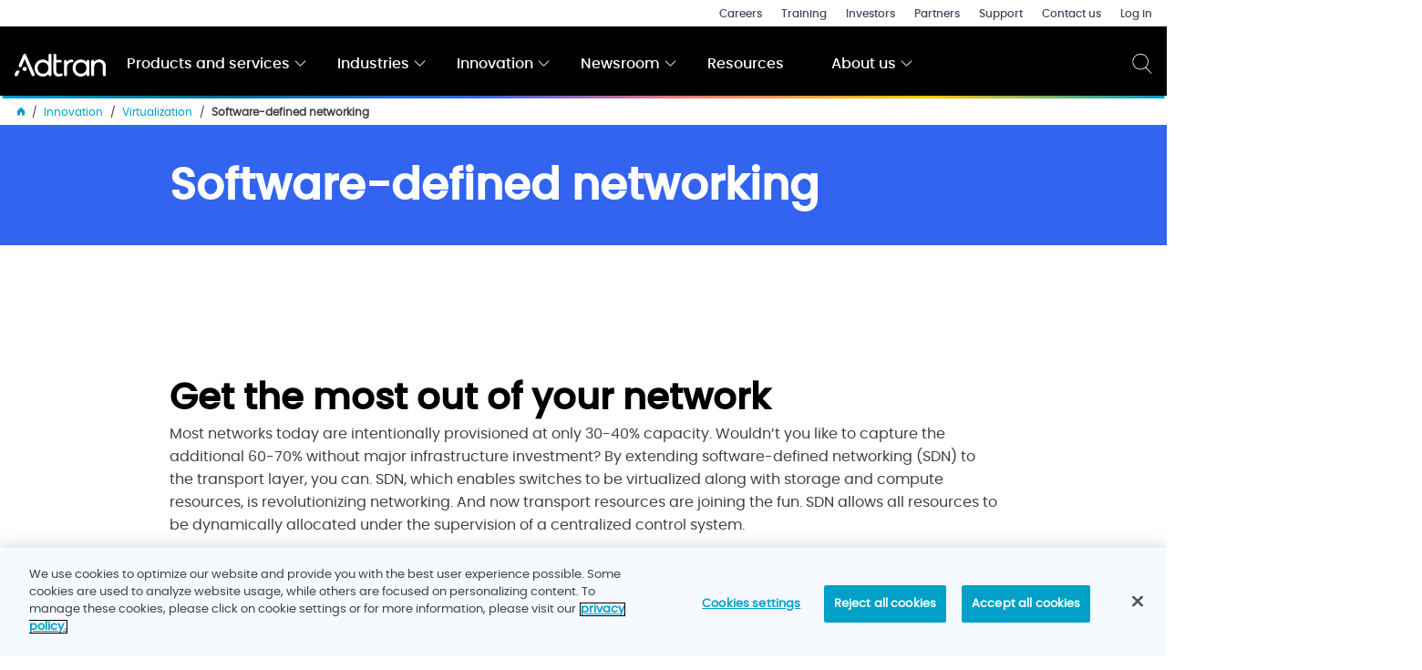

--- FILE ---
content_type: text/html; charset=utf-8
request_url: https://www.adtran.com/de-de/innovation/virtualization/software-defined-networking
body_size: 9516
content:



<!DOCTYPE html>
<!--[if IE 9]><html lang="de" class="ie9 no-js"><![endif]-->
<!--[if !IE]><!-->
<html lang="de" class="no-js">
<!--<![endif]-->

<head>
    <!-- Google Tag Manager -->
    <script>
        (function (arr) {
            arr.forEach(function (item) {
                if (item.hasOwnProperty('prepend')) {
                    return;
                }
                Object.defineProperty(item, 'prepend', {
                    configurable: true,
                    enumerable: true,
                    writable: true,
                    value: function prepend() {
                        var argArr = Array.prototype.slice.call(arguments),
                            docFrag = document.createDocumentFragment();

                        argArr.forEach(function (argItem) {
                            var isNode = argItem instanceof Node;
                            docFrag.appendChild(isNode ? argItem : document.createTextNode(String(argItem)));
                        });

                        this.insertBefore(docFrag, this.firstChild);
                    }
                });
            });
        })([Element.prototype, Document.prototype, DocumentFragment.prototype]);

        (function (w, d, s, l, i) {
            w[l] = w[l] || []; w[l].push({
                'gtm.start':
                    new Date().getTime(), event: 'gtm.js'
            }); var f = d.getElementsByTagName(s)[0],
                j = d.createElement(s), dl = l != 'dataLayer' ? '&l=' + l : ''; j.async = true; j.src =
                    'https://www.googletagmanager.com/gtm.js?id=' + i + dl; f.parentNode.insertBefore(j, f);
        })(window, document, 'script', 'dataLayer', 'GTM-PM2VQQ');</script>
    <!-- End Google Tag Manager -->

        <title>Software-defined networking</title>
    <meta charset="utf-8" />
    <meta http-equiv="X-UA-Compatible" content="IE=edge">
    <meta content="width=device-width, initial-scale=1.0" name="viewport" />
    <meta name="keywords" content="Adtran, ADVA, ADVA Optical Networking, Software-Defined Networking, SDN&lt; Network Virtualization, Centralized Control, Cloud, Transport SDN, Dynamic Resource Allocation, Mosaic, Network Management, Scalable, Optical Transport, Multi-Layer, Data Flow, Centralized Orchestration, Automation, End-to-End Optimization" />
    <meta name="description" content="Maximize network efficiency with SDN, offering dynamic resource allocation and centralized control for an elastic, cloud-native infrastructure." />
        <meta property="og:title" content="Software-defined networking" />
    <meta property="og:url" content="https://www.adtran.com/de-de/innovation/virtualization/software-defined-networking" />
        <meta property="og:description" content="Maximize network efficiency with SDN, offering dynamic resource allocation and centralized control for an elastic, cloud-native infrastructure." />
    <meta property="og:site_name" content="adtran" />
        <link rel="canonical" href="https://www.adtran.com/de-de/innovation/virtualization/software-defined-networking" />
        <link rel="alternate" href="https://www.adtran.com/en/innovation/virtualization/software-defined-networking" hreflang="en" />
        <link rel="alternate" href="https://www.adtran.com/de-de/innovation/virtualization/software-defined-networking" hreflang="de-DE" />


    <link rel="preload" href="/Fonts/sourcesanspro/SourceSansPro-Regular.otf.woff" as="font" type="font/woff" crossorigin />
    <link rel="preload" href="/Fonts/sourcesanspro/SourceSansPro-Bold.otf.woff" as="font" type="font/woff" crossorigin />
    <link rel="preload" href="/Fonts/sourcesanspro/SourceSansPro-Semibold.otf.woff" as="font" type="font/woff" crossorigin />

            <link rel="Shortcut Icon" href="/images/icons/adtran/favicon.ico" type="image/x-icon" />
            <link rel="apple-touch-icon" href="/images/icons/adtran/apple-touch-icon-57x57.png">
            <link rel="apple-touch-icon" sizes="72x72" href="/images/icons/adtran/apple-touch-icon-72x72.png">
            <link rel="apple-touch-icon" sizes="114x114" href="/images/icons/adtran/apple-touch-icon-114x114.png">


    
    <link href="/Styles/bundledstyles.css?v=1tyC46Vi8zf1F7m3qPuvMvTX4CiKL0qNLzKjIqkOMvs1" rel="stylesheet"/>


    <script src="/Scripts/libs/jquery-3.5.0.min.js"></script>
   
    <script>
        (function ($) {
            $('html').removeClass('no-js').addClass('js');
        }(jQuery));
    </script>
</head>
<body class=theme--adtran>
    <!-- Google Tag Manager (noscript) -->
    <noscript>
        <iframe src="https://www.googletagmanager.com/ns.html?id=GTM-PM2VQQ"
                height="0" width="0" style="display:none;visibility:hidden"></iframe>
    </noscript>
    <!-- End Google Tag Manager (noscript) -->

    
    
    <a class="show-on-focus" href="#main">Skip to main content</a>
    
<header id="site-header">
    <div class="wrapper-2000 cf">
        

    <nav id="secondary-nav">
        <ul class="secondary-nav">
            
                <li>
                    <a href="/de-de/about-us/careers">Careers</a>
                </li>
                <li>
                    <a href="/de-de/products-and-services/services/training">Training</a>
                </li>
                <li>
                    <a target="_blank" rel="noopener noreferrer" href="https://investors.adtran.com/overview/default.aspx">Investors</a>
                </li>
                <li>
                    <a href="/de-de/about-us/partners">Partners</a>
                </li>
                <li>
                    <a href="/de-de/about-us/support">Support</a>
                </li>
                <li>
                    <a href="/de-de/about-us/contact-us">Contact us</a>
                </li>
                <li>
                    <a href="/de-de/log-in">Log in</a>
                </li>
        </ul>
    </nav>


            <div id="logo">

        <a href="/de-de/">
         <img src="https://www.adtran.com/-/media/adtran/adtran-logo.svg?iar=0&amp;rev=-1&amp;hash=F60ADD005577368C77356357B9DBC90D" alt="" />
        </a>
    </div>


        

    <nav id="primary-nav" class="center-text" aria-labelledby="navigation-label-access">
        <button class="mobile-btn">
            <span></span>
            <span></span>
            <span></span>
            <span></span>
        </button>
        <div class="nav-container">
            
            <h2 id="navigation-label-access" class="clipped">Main Menu</h2>
            <ul class="first-level hide-right" data-level="1">
                    <li>
                        <div class="first-level-link">
                            <a aria-haspopup="true" aria-expanded="false" href="/de-de/products-and-services">Products and services
                                <span class="icon">
                                    <svg xmlns="http://www.w3.org/2000/svg" viewBox="0 0 129 129"><path d="M121.3 34.6c-1.6-1.6-4.2-1.6-5.8 0l-51 51.1-51.1-51.1c-1.6-1.6-4.2-1.6-5.8 0-1.6 1.6-1.6 4.2 0 5.8l53.9 53.9c.8.8 1.8 1.2 2.9 1.2 1 0 2.1-.4 2.9-1.2l53.9-53.9c1.7-1.6 1.7-4.2.1-5.8z" /></svg>
                                </span>
                            </a>

                            <button class="open-nav show-on-focus">
                                <span class="on-open">Expand</span>
                                <span class="on-close" aria-hidden="true">Close</span>
                                Products
                            </button>
                        </div>
                        

                            <div class="mega-nav">
                                <div class="wrapper-950 cf">
                                    <ul class="second-level" data-level="2">
                                        <li class="parent-item">
                                            <a href="/de-de/products-and-services">Products and services</a>
                                        </li>
                                            <li>
                                                <a aria-haspopup="true" aria-expanded="false" href="/de-de/products-and-services/open-optical-networking">Open optical networking
                                                    <span class="icon">
                                                        <svg xmlns="http://www.w3.org/2000/svg" viewBox="0 0 477.175 477.175"><path d="M360.73 229.075l-225.1-225.1c-5.3-5.3-13.8-5.3-19.1 0s-5.3 13.8 0 19.1l215.5 215.5-215.5 215.5c-5.3 5.3-5.3 13.8 0 19.1 2.6 2.6 6.1 4 9.5 4 3.4 0 6.9-1.3 9.5-4l225.1-225.1c5.3-5.2 5.3-13.8.1-19z" /></svg>
                                                    </span>
                                                </a>

                                                    <ul class="third-level" data-level="3">
                                                        <li class="previous-item">
                                                            <a href="/de-de/products-and-services">Products and services
                                                            <span class="icon">
                                                                <svg xmlns="http://www.w3.org/2000/svg" viewBox="0 0 477.175 477.175"><path d="M145.188 238.575l215.5-215.5c5.3-5.3 5.3-13.8 0-19.1s-13.8-5.3-19.1 0l-225.1 225.1c-5.3 5.3-5.3 13.8 0 19.1l225.1 225c2.6 2.6 6.1 4 9.5 4s6.9-1.3 9.5-4c5.3-5.3 5.3-13.8 0-19.1l-215.4-215.5z" /></svg>
                                                            </span>
                                                            </a>
                                                        </li>
                                                        <li class="parent-item">
                                                            <a href="/de-de/products-and-services/open-optical-networking">Open optical networking</a>
                                                        </li>
                                                            <li>
                                                                <a href="/de-de/products-and-services/open-line-systems">Open line systems</a>
                                                            </li>
                                                            <li>
                                                                <a href="/de-de/products-and-services/optical-terminals">Optical terminals</a>
                                                            </li>
                                                            <li>
                                                                <a href="/de-de/products-and-services/pluggable-optics">Pluggable optics</a>
                                                            </li>
                                                            <li>
                                                                <a href="/de-de/products-and-services/management-and-control">Management and control</a>
                                                            </li>
                                                            <li>
                                                                <a href="/de-de/products-and-services/alm-fiber-monitoring">ALM fiber monitoring</a>
                                                            </li>
                                                    </ul>
                                            </li>
                                            <li>
                                                <a aria-haspopup="true" aria-expanded="false" href="/de-de/products-and-services/access-and-aggregation">Access and aggregation
                                                    <span class="icon">
                                                        <svg xmlns="http://www.w3.org/2000/svg" viewBox="0 0 477.175 477.175"><path d="M360.73 229.075l-225.1-225.1c-5.3-5.3-13.8-5.3-19.1 0s-5.3 13.8 0 19.1l215.5 215.5-215.5 215.5c-5.3 5.3-5.3 13.8 0 19.1 2.6 2.6 6.1 4 9.5 4 3.4 0 6.9-1.3 9.5-4l225.1-225.1c5.3-5.2 5.3-13.8.1-19z" /></svg>
                                                    </span>
                                                </a>

                                                    <ul class="third-level" data-level="3">
                                                        <li class="previous-item">
                                                            <a href="/de-de/products-and-services">Products and services
                                                            <span class="icon">
                                                                <svg xmlns="http://www.w3.org/2000/svg" viewBox="0 0 477.175 477.175"><path d="M145.188 238.575l215.5-215.5c5.3-5.3 5.3-13.8 0-19.1s-13.8-5.3-19.1 0l-225.1 225.1c-5.3 5.3-5.3 13.8 0 19.1l225.1 225c2.6 2.6 6.1 4 9.5 4s6.9-1.3 9.5-4c5.3-5.3 5.3-13.8 0-19.1l-215.4-215.5z" /></svg>
                                                            </span>
                                                            </a>
                                                        </li>
                                                        <li class="parent-item">
                                                            <a href="/de-de/products-and-services/access-and-aggregation">Access and aggregation</a>
                                                        </li>
                                                            <li>
                                                                <a href="/de-de/products-and-services/aggregation-switches-and-routers">Aggregation switches and routers</a>
                                                            </li>
                                                            <li>
                                                                <a href="/de-de/products-and-services/optical-line-terminals">Optical line terminals</a>
                                                            </li>
                                                            <li>
                                                                <a href="/de-de/products-and-services/fiber-extension">Fiber extension</a>
                                                            </li>
                                                            <li>
                                                                <a href="/de-de/products-and-services/network-management-and-automation">Network management and automation</a>
                                                            </li>
                                                            <li>
                                                                <a href="/de-de/products-and-services/cabinets-and-enclosures">Cabinets and enclosures</a>
                                                            </li>
                                                            <li>
                                                                <a href="/de-de/products-and-services/alm-pon-monitoring">ALM PON monitoring</a>
                                                            </li>
                                                    </ul>
                                            </li>
                                            <li>
                                                <a aria-haspopup="true" aria-expanded="false" href="/de-de/products-and-services/subscriber-solutions">Subscriber solutions
                                                    <span class="icon">
                                                        <svg xmlns="http://www.w3.org/2000/svg" viewBox="0 0 477.175 477.175"><path d="M360.73 229.075l-225.1-225.1c-5.3-5.3-13.8-5.3-19.1 0s-5.3 13.8 0 19.1l215.5 215.5-215.5 215.5c-5.3 5.3-5.3 13.8 0 19.1 2.6 2.6 6.1 4 9.5 4 3.4 0 6.9-1.3 9.5-4l225.1-225.1c5.3-5.2 5.3-13.8.1-19z" /></svg>
                                                    </span>
                                                </a>

                                                    <ul class="third-level" data-level="3">
                                                        <li class="previous-item">
                                                            <a href="/de-de/products-and-services">Products and services
                                                            <span class="icon">
                                                                <svg xmlns="http://www.w3.org/2000/svg" viewBox="0 0 477.175 477.175"><path d="M145.188 238.575l215.5-215.5c5.3-5.3 5.3-13.8 0-19.1s-13.8-5.3-19.1 0l-225.1 225.1c-5.3 5.3-5.3 13.8 0 19.1l225.1 225c2.6 2.6 6.1 4 9.5 4s6.9-1.3 9.5-4c5.3-5.3 5.3-13.8 0-19.1l-215.4-215.5z" /></svg>
                                                            </span>
                                                            </a>
                                                        </li>
                                                        <li class="parent-item">
                                                            <a href="/de-de/products-and-services/subscriber-solutions">Subscriber solutions</a>
                                                        </li>
                                                            <li>
                                                                <a href="/de-de/products-and-services/residential">Residential</a>
                                                            </li>
                                                            <li>
                                                                <a href="/de-de/products-and-services/business"> Business</a>
                                                            </li>
                                                            <li>
                                                                <a href="/de-de/products-and-services/wholesale">  Wholesale</a>
                                                            </li>
                                                    </ul>
                                            </li>
                                            <li>
                                                <a aria-haspopup="true" aria-expanded="false" href="/de-de/products-and-services/automation-and-insights">Automation and insights
                                                    <span class="icon">
                                                        <svg xmlns="http://www.w3.org/2000/svg" viewBox="0 0 477.175 477.175"><path d="M360.73 229.075l-225.1-225.1c-5.3-5.3-13.8-5.3-19.1 0s-5.3 13.8 0 19.1l215.5 215.5-215.5 215.5c-5.3 5.3-5.3 13.8 0 19.1 2.6 2.6 6.1 4 9.5 4 3.4 0 6.9-1.3 9.5-4l225.1-225.1c5.3-5.2 5.3-13.8.1-19z" /></svg>
                                                    </span>
                                                </a>

                                                    <ul class="third-level" data-level="3">
                                                        <li class="previous-item">
                                                            <a href="/de-de/products-and-services">Products and services
                                                            <span class="icon">
                                                                <svg xmlns="http://www.w3.org/2000/svg" viewBox="0 0 477.175 477.175"><path d="M145.188 238.575l215.5-215.5c5.3-5.3 5.3-13.8 0-19.1s-13.8-5.3-19.1 0l-225.1 225.1c-5.3 5.3-5.3 13.8 0 19.1l225.1 225c2.6 2.6 6.1 4 9.5 4s6.9-1.3 9.5-4c5.3-5.3 5.3-13.8 0-19.1l-215.4-215.5z" /></svg>
                                                            </span>
                                                            </a>
                                                        </li>
                                                        <li class="parent-item">
                                                            <a href="/de-de/products-and-services/automation-and-insights">Automation and insights</a>
                                                        </li>
                                                            <li>
                                                                <a href="/de-de/products-and-services/management-and-orchestration">Management and orchestration</a>
                                                            </li>
                                                            <li>
                                                                <a href="/de-de/products-and-services/network-and-subscriber-insights">Network and subscriber insights</a>
                                                            </li>
                                                    </ul>
                                            </li>
                                            <li>
                                                <a aria-haspopup="true" aria-expanded="false" href="/de-de/products-and-services/network-infrastructure-assurance">Network infrastructure assurance
                                                    <span class="icon">
                                                        <svg xmlns="http://www.w3.org/2000/svg" viewBox="0 0 477.175 477.175"><path d="M360.73 229.075l-225.1-225.1c-5.3-5.3-13.8-5.3-19.1 0s-5.3 13.8 0 19.1l215.5 215.5-215.5 215.5c-5.3 5.3-5.3 13.8 0 19.1 2.6 2.6 6.1 4 9.5 4 3.4 0 6.9-1.3 9.5-4l225.1-225.1c5.3-5.2 5.3-13.8.1-19z" /></svg>
                                                    </span>
                                                </a>

                                                    <ul class="third-level" data-level="3">
                                                        <li class="previous-item">
                                                            <a href="/de-de/products-and-services">Products and services
                                                            <span class="icon">
                                                                <svg xmlns="http://www.w3.org/2000/svg" viewBox="0 0 477.175 477.175"><path d="M145.188 238.575l215.5-215.5c5.3-5.3 5.3-13.8 0-19.1s-13.8-5.3-19.1 0l-225.1 225.1c-5.3 5.3-5.3 13.8 0 19.1l225.1 225c2.6 2.6 6.1 4 9.5 4s6.9-1.3 9.5-4c5.3-5.3 5.3-13.8 0-19.1l-215.4-215.5z" /></svg>
                                                            </span>
                                                            </a>
                                                        </li>
                                                        <li class="parent-item">
                                                            <a href="/de-de/products-and-services/network-infrastructure-assurance">Network infrastructure assurance</a>
                                                        </li>
                                                            <li>
                                                                <a href="/de-de/products-and-services/alm-fiber-monitoring">ALM fiber monitoring</a>
                                                            </li>
                                                            <li>
                                                                <a href="/de-de/products-and-services/alm-pon-monitoring">ALM PON monitoring</a>
                                                            </li>
                                                    </ul>
                                            </li>
                                            <li>
                                                <a aria-haspopup="true" aria-expanded="false" href="/de-de/products-and-services/timing-and-synchronization">Timing and synchronization
                                                </a>

                                            </li>
                                            <li>
                                                <a aria-haspopup="true" aria-expanded="false" href="/de-de/products-and-services/services">Services
                                                    <span class="icon">
                                                        <svg xmlns="http://www.w3.org/2000/svg" viewBox="0 0 477.175 477.175"><path d="M360.73 229.075l-225.1-225.1c-5.3-5.3-13.8-5.3-19.1 0s-5.3 13.8 0 19.1l215.5 215.5-215.5 215.5c-5.3 5.3-5.3 13.8 0 19.1 2.6 2.6 6.1 4 9.5 4 3.4 0 6.9-1.3 9.5-4l225.1-225.1c5.3-5.2 5.3-13.8.1-19z" /></svg>
                                                    </span>
                                                </a>

                                                    <ul class="third-level" data-level="3">
                                                        <li class="previous-item">
                                                            <a href="/de-de/products-and-services">Products and services
                                                            <span class="icon">
                                                                <svg xmlns="http://www.w3.org/2000/svg" viewBox="0 0 477.175 477.175"><path d="M145.188 238.575l215.5-215.5c5.3-5.3 5.3-13.8 0-19.1s-13.8-5.3-19.1 0l-225.1 225.1c-5.3 5.3-5.3 13.8 0 19.1l225.1 225c2.6 2.6 6.1 4 9.5 4s6.9-1.3 9.5-4c5.3-5.3 5.3-13.8 0-19.1l-215.4-215.5z" /></svg>
                                                            </span>
                                                            </a>
                                                        </li>
                                                        <li class="parent-item">
                                                            <a href="/de-de/products-and-services/services">Services</a>
                                                        </li>
                                                            <li>
                                                                <a href="/de-de/products-and-services/services/global-services">Global services</a>
                                                            </li>
                                                            <li>
                                                                <a href="/de-de/products-and-services/services/consulting-and-education-services">Consulting and education services</a>
                                                            </li>
                                                            <li>
                                                                <a href="/de-de/products-and-services/services/deployment-services">Deployment services</a>
                                                            </li>
                                                            <li>
                                                                <a href="/de-de/products-and-services/services/cloud-and-software-services">Cloud and software services</a>
                                                            </li>
                                                            <li>
                                                                <a href="/de-de/products-and-services/services/support-services">Support services</a>
                                                            </li>
                                                            <li>
                                                                <a href="/de-de/products-and-services/services/training">Training</a>
                                                            </li>
                                                    </ul>
                                            </li>
                                            <li>
                                                <a aria-haspopup="true" aria-expanded="false" href="/de-de/products-and-services/technology">Technology
                                                </a>

                                            </li>
                                    </ul>

                                </div>
                            </div>
                    </li>
                    <li>
                        <div class="first-level-link">
                            <a aria-haspopup="true" aria-expanded="false" href="/de-de/industries">Industries
                                <span class="icon">
                                    <svg xmlns="http://www.w3.org/2000/svg" viewBox="0 0 129 129"><path d="M121.3 34.6c-1.6-1.6-4.2-1.6-5.8 0l-51 51.1-51.1-51.1c-1.6-1.6-4.2-1.6-5.8 0-1.6 1.6-1.6 4.2 0 5.8l53.9 53.9c.8.8 1.8 1.2 2.9 1.2 1 0 2.1-.4 2.9-1.2l53.9-53.9c1.7-1.6 1.7-4.2.1-5.8z" /></svg>
                                </span>
                            </a>

                            <button class="open-nav show-on-focus">
                                <span class="on-open">Expand</span>
                                <span class="on-close" aria-hidden="true">Close</span>
                                Industries
                            </button>
                        </div>
                        

                            <div class="mega-nav">
                                <div class="wrapper-950 cf">
                                    <ul class="second-level" data-level="2">
                                        <li class="parent-item">
                                            <a href="/de-de/industries">Industries</a>
                                        </li>
                                            <li>
                                                <a aria-haspopup="true" aria-expanded="false" href="/de-de/industries/altnets">Altnets
                                                </a>

                                            </li>
                                            <li>
                                                <a aria-haspopup="true" aria-expanded="false" href="/de-de/industries/cable-msos">Cable MSOs
                                                </a>

                                            </li>
                                            <li>
                                                <a aria-haspopup="true" aria-expanded="false" href="/de-de/industries/municipal-broadband-solutions">Municipal broadband solutions
                                                </a>

                                            </li>
                                            <li>
                                                <a aria-haspopup="true" aria-expanded="false" href="/de-de/industries/telcos">Telcos
                                                </a>

                                            </li>
                                            <li>
                                                <a aria-haspopup="true" aria-expanded="false" href="/de-de/industries/utilities">Utilities
                                                </a>

                                            </li>
                                    </ul>

                                </div>
                            </div>
                    </li>
                    <li>
                        <div class="first-level-link">
                            <a aria-haspopup="true" aria-expanded="false" href="/de-de/innovation">Innovation
                                <span class="icon">
                                    <svg xmlns="http://www.w3.org/2000/svg" viewBox="0 0 129 129"><path d="M121.3 34.6c-1.6-1.6-4.2-1.6-5.8 0l-51 51.1-51.1-51.1c-1.6-1.6-4.2-1.6-5.8 0-1.6 1.6-1.6 4.2 0 5.8l53.9 53.9c.8.8 1.8 1.2 2.9 1.2 1 0 2.1-.4 2.9-1.2l53.9-53.9c1.7-1.6 1.7-4.2.1-5.8z" /></svg>
                                </span>
                            </a>

                            <button class="open-nav show-on-focus">
                                <span class="on-open">Expand</span>
                                <span class="on-close" aria-hidden="true">Close</span>
                                Innovation
                            </button>
                        </div>
                        

                            <div class="mega-nav">
                                <div class="wrapper-950 cf">
                                    <ul class="second-level" data-level="2">
                                        <li class="parent-item">
                                            <a href="/de-de/innovation">Innovation</a>
                                        </li>
                                            <li>
                                                <a aria-haspopup="true" aria-expanded="false" href="/de-de/innovation/optical-networking">Optical networking
                                                    <span class="icon">
                                                        <svg xmlns="http://www.w3.org/2000/svg" viewBox="0 0 477.175 477.175"><path d="M360.73 229.075l-225.1-225.1c-5.3-5.3-13.8-5.3-19.1 0s-5.3 13.8 0 19.1l215.5 215.5-215.5 215.5c-5.3 5.3-5.3 13.8 0 19.1 2.6 2.6 6.1 4 9.5 4 3.4 0 6.9-1.3 9.5-4l225.1-225.1c5.3-5.2 5.3-13.8.1-19z" /></svg>
                                                    </span>
                                                </a>

                                                    <ul class="third-level" data-level="3">
                                                        <li class="previous-item">
                                                            <a href="/de-de/innovation">Innovation
                                                            <span class="icon">
                                                                <svg xmlns="http://www.w3.org/2000/svg" viewBox="0 0 477.175 477.175"><path d="M145.188 238.575l215.5-215.5c5.3-5.3 5.3-13.8 0-19.1s-13.8-5.3-19.1 0l-225.1 225.1c-5.3 5.3-5.3 13.8 0 19.1l225.1 225c2.6 2.6 6.1 4 9.5 4s6.9-1.3 9.5-4c5.3-5.3 5.3-13.8 0-19.1l-215.4-215.5z" /></svg>
                                                            </span>
                                                            </a>
                                                        </li>
                                                        <li class="parent-item">
                                                            <a href="/de-de/innovation/optical-networking">Optical networking</a>
                                                        </li>
                                                            <li>
                                                                <a href="/de-de/innovation/optical-networking/data-center-interconnect">Data center interconnect</a>
                                                            </li>
                                                            <li>
                                                                <a href="/de-de/innovation/optical-networking/managed-optical-fiber-networks">Managed optical fiber networks</a>
                                                            </li>
                                                            <li>
                                                                <a href="/de-de/innovation/optical-networking/open-optical-networks">Open optical networks</a>
                                                            </li>
                                                            <li>
                                                                <a href="/de-de/innovation/optical-networking/open-otn-cross-connects">Open OTN cross-connects</a>
                                                            </li>
                                                            <li>
                                                                <a href="/de-de/innovation/optical-networking/spectrum-as-a-service">Spectrum as a service</a>
                                                            </li>
                                                            <li>
                                                                <a href="/de-de/innovation/optical-networking/800g-optical-transport">800G optical transport</a>
                                                            </li>
                                                    </ul>
                                            </li>
                                            <li>
                                                <a aria-haspopup="true" aria-expanded="false" href="/de-de/innovation/programmable-edge">Programmable edge
                                                    <span class="icon">
                                                        <svg xmlns="http://www.w3.org/2000/svg" viewBox="0 0 477.175 477.175"><path d="M360.73 229.075l-225.1-225.1c-5.3-5.3-13.8-5.3-19.1 0s-5.3 13.8 0 19.1l215.5 215.5-215.5 215.5c-5.3 5.3-5.3 13.8 0 19.1 2.6 2.6 6.1 4 9.5 4 3.4 0 6.9-1.3 9.5-4l225.1-225.1c5.3-5.2 5.3-13.8.1-19z" /></svg>
                                                    </span>
                                                </a>

                                                    <ul class="third-level" data-level="3">
                                                        <li class="previous-item">
                                                            <a href="/de-de/innovation">Innovation
                                                            <span class="icon">
                                                                <svg xmlns="http://www.w3.org/2000/svg" viewBox="0 0 477.175 477.175"><path d="M145.188 238.575l215.5-215.5c5.3-5.3 5.3-13.8 0-19.1s-13.8-5.3-19.1 0l-225.1 225.1c-5.3 5.3-5.3 13.8 0 19.1l225.1 225c2.6 2.6 6.1 4 9.5 4s6.9-1.3 9.5-4c5.3-5.3 5.3-13.8 0-19.1l-215.4-215.5z" /></svg>
                                                            </span>
                                                            </a>
                                                        </li>
                                                        <li class="parent-item">
                                                            <a href="/de-de/innovation/programmable-edge">Programmable edge</a>
                                                        </li>
                                                            <li>
                                                                <a href="/de-de/innovation/programmable-edge/empowering-the-network-edge">Empowering the network edge</a>
                                                            </li>
                                                            <li>
                                                                <a href="/de-de/innovation/programmable-edge/multi-access-edge-computing">Multi-access edge computing</a>
                                                            </li>
                                                    </ul>
                                            </li>
                                            <li>
                                                <a aria-haspopup="true" aria-expanded="false" href="/de-de/innovation/5g">5G
                                                    <span class="icon">
                                                        <svg xmlns="http://www.w3.org/2000/svg" viewBox="0 0 477.175 477.175"><path d="M360.73 229.075l-225.1-225.1c-5.3-5.3-13.8-5.3-19.1 0s-5.3 13.8 0 19.1l215.5 215.5-215.5 215.5c-5.3 5.3-5.3 13.8 0 19.1 2.6 2.6 6.1 4 9.5 4 3.4 0 6.9-1.3 9.5-4l225.1-225.1c5.3-5.2 5.3-13.8.1-19z" /></svg>
                                                    </span>
                                                </a>

                                                    <ul class="third-level" data-level="3">
                                                        <li class="previous-item">
                                                            <a href="/de-de/innovation">Innovation
                                                            <span class="icon">
                                                                <svg xmlns="http://www.w3.org/2000/svg" viewBox="0 0 477.175 477.175"><path d="M145.188 238.575l215.5-215.5c5.3-5.3 5.3-13.8 0-19.1s-13.8-5.3-19.1 0l-225.1 225.1c-5.3 5.3-5.3 13.8 0 19.1l225.1 225c2.6 2.6 6.1 4 9.5 4s6.9-1.3 9.5-4c5.3-5.3 5.3-13.8 0-19.1l-215.4-215.5z" /></svg>
                                                            </span>
                                                            </a>
                                                        </li>
                                                        <li class="parent-item">
                                                            <a href="/de-de/innovation/5g">5G</a>
                                                        </li>
                                                            <li>
                                                                <a href="/de-de/innovation/5g/enterprise-and-mobile-connectivity">Enterprise and mobile connectivity</a>
                                                            </li>
                                                            <li>
                                                                <a href="/de-de/innovation/5g/x-haul">X-Haul</a>
                                                            </li>
                                                    </ul>
                                            </li>
                                            <li>
                                                <a aria-haspopup="true" aria-expanded="false" href="/de-de/innovation/virtualization">Virtualization
                                                    <span class="icon">
                                                        <svg xmlns="http://www.w3.org/2000/svg" viewBox="0 0 477.175 477.175"><path d="M360.73 229.075l-225.1-225.1c-5.3-5.3-13.8-5.3-19.1 0s-5.3 13.8 0 19.1l215.5 215.5-215.5 215.5c-5.3 5.3-5.3 13.8 0 19.1 2.6 2.6 6.1 4 9.5 4 3.4 0 6.9-1.3 9.5-4l225.1-225.1c5.3-5.2 5.3-13.8.1-19z" /></svg>
                                                    </span>
                                                </a>

                                                    <ul class="third-level" data-level="3">
                                                        <li class="previous-item">
                                                            <a href="/de-de/innovation">Innovation
                                                            <span class="icon">
                                                                <svg xmlns="http://www.w3.org/2000/svg" viewBox="0 0 477.175 477.175"><path d="M145.188 238.575l215.5-215.5c5.3-5.3 5.3-13.8 0-19.1s-13.8-5.3-19.1 0l-225.1 225.1c-5.3 5.3-5.3 13.8 0 19.1l225.1 225c2.6 2.6 6.1 4 9.5 4s6.9-1.3 9.5-4c5.3-5.3 5.3-13.8 0-19.1l-215.4-215.5z" /></svg>
                                                            </span>
                                                            </a>
                                                        </li>
                                                        <li class="parent-item">
                                                            <a href="/de-de/innovation/virtualization">Virtualization</a>
                                                        </li>
                                                            <li>
                                                                <a href="/de-de/innovation/virtualization/network-functions-virtualization">Network functions virtualization</a>
                                                            </li>
                                                            <li>
                                                                <a href="/de-de/innovation/virtualization/software-defined-networking">Software-defined networking</a>
                                                            </li>
                                                            <li>
                                                                <a href="/de-de/innovation/virtualization/transforming-sd-wan">Transforming SD-WAN</a>
                                                            </li>
                                                    </ul>
                                            </li>
                                            <li>
                                                <a aria-haspopup="true" aria-expanded="false" href="/de-de/innovation/telecom-infra-project">Telecom Infra Project
                                                    <span class="icon">
                                                        <svg xmlns="http://www.w3.org/2000/svg" viewBox="0 0 477.175 477.175"><path d="M360.73 229.075l-225.1-225.1c-5.3-5.3-13.8-5.3-19.1 0s-5.3 13.8 0 19.1l215.5 215.5-215.5 215.5c-5.3 5.3-5.3 13.8 0 19.1 2.6 2.6 6.1 4 9.5 4 3.4 0 6.9-1.3 9.5-4l225.1-225.1c5.3-5.2 5.3-13.8.1-19z" /></svg>
                                                    </span>
                                                </a>

                                                    <ul class="third-level" data-level="3">
                                                        <li class="previous-item">
                                                            <a href="/de-de/innovation">Innovation
                                                            <span class="icon">
                                                                <svg xmlns="http://www.w3.org/2000/svg" viewBox="0 0 477.175 477.175"><path d="M145.188 238.575l215.5-215.5c5.3-5.3 5.3-13.8 0-19.1s-13.8-5.3-19.1 0l-225.1 225.1c-5.3 5.3-5.3 13.8 0 19.1l225.1 225c2.6 2.6 6.1 4 9.5 4s6.9-1.3 9.5-4c5.3-5.3 5.3-13.8 0-19.1l-215.4-215.5z" /></svg>
                                                            </span>
                                                            </a>
                                                        </li>
                                                        <li class="parent-item">
                                                            <a href="/de-de/innovation/telecom-infra-project">Telecom Infra Project</a>
                                                        </li>
                                                            <li>
                                                                <a href="/de-de/innovation/telecom-infra-project/disaggregated-cell-site-gateways">Disaggregated cell site gateways</a>
                                                            </li>
                                                            <li>
                                                                <a href="/de-de/innovation/telecom-infra-project/controls-information-models-and-apis">Controls, information models and APIs</a>
                                                            </li>
                                                    </ul>
                                            </li>
                                            <li>
                                                <a aria-haspopup="true" aria-expanded="false" href="/de-de/innovation/network-automation">Network automation
                                                </a>

                                            </li>
                                            <li>
                                                <a aria-haspopup="true" aria-expanded="false" href="/de-de/innovation/optical-timing-channel">Optical timing channel
                                                </a>

                                            </li>
                                            <li>
                                                <a aria-haspopup="true" aria-expanded="false" href="/de-de/innovation/quantum-safe-security">Quantum-safe security
                                                </a>

                                            </li>
                                            <li>
                                                <a aria-haspopup="true" aria-expanded="false" href="/de-de/innovation/fiber-monitoring">Fiber monitoring
                                                </a>

                                            </li>
                                            <li>
                                                <a aria-haspopup="true" aria-expanded="false" href="/de-de/innovation/business-networking">Business networking
                                                </a>

                                            </li>
                                            <li>
                                                <a aria-haspopup="true" aria-expanded="false" href="/de-de/innovation/connected-home-solutions">Connected home solutions
                                                </a>

                                            </li>
                                            <li>
                                                <a aria-haspopup="true" aria-expanded="false" href="/de-de/innovation/end-to-end-fiber-networking-solutions">End-to-end fiber networking solutions
                                                </a>

                                            </li>
                                            <li>
                                                <a aria-haspopup="true" aria-expanded="false" href="/de-de/innovation/fiber-to-the-building">Fiber to the building
                                                </a>

                                            </li>
                                            <li>
                                                <a aria-haspopup="true" aria-expanded="false" href="/de-de/innovation/fiber-to-the-home">Fiber to the home
                                                </a>

                                            </li>
                                            <li>
                                                <a aria-haspopup="true" aria-expanded="false" href="/de-de/innovation/iot">IoT
                                                </a>

                                            </li>
                                            <li>
                                                <a aria-haspopup="true" aria-expanded="false" href="/de-de/innovation/software-as-a-service">Software as a service
                                                </a>

                                            </li>
                                            <li>
                                                <a aria-haspopup="true" aria-expanded="false" href="/de-de/innovation/software-defined-access">Software-defined access
                                                </a>

                                            </li>
                                            <li>
                                                <a aria-haspopup="true" aria-expanded="false" href="/de-de/innovation/wi-fi-6">Wi-Fi 6
                                                </a>

                                            </li>
                                            <li>
                                                <a aria-haspopup="true" aria-expanded="false" href="/de-de/innovation/50g-pon">50G PON
                                                </a>

                                            </li>
                                    </ul>

                                </div>
                            </div>
                    </li>
                    <li>
                        <div class="first-level-link">
                            <a aria-haspopup="true" aria-expanded="false" href="/de-de/newsroom">Newsroom
                                <span class="icon">
                                    <svg xmlns="http://www.w3.org/2000/svg" viewBox="0 0 129 129"><path d="M121.3 34.6c-1.6-1.6-4.2-1.6-5.8 0l-51 51.1-51.1-51.1c-1.6-1.6-4.2-1.6-5.8 0-1.6 1.6-1.6 4.2 0 5.8l53.9 53.9c.8.8 1.8 1.2 2.9 1.2 1 0 2.1-.4 2.9-1.2l53.9-53.9c1.7-1.6 1.7-4.2.1-5.8z" /></svg>
                                </span>
                            </a>

                            <button class="open-nav show-on-focus">
                                <span class="on-open">Expand</span>
                                <span class="on-close" aria-hidden="true">Close</span>
                                Newsroom
                            </button>
                        </div>
                        

                            <div class="mega-nav">
                                <div class="wrapper-950 cf">
                                    <ul class="second-level" data-level="2">
                                        <li class="parent-item">
                                            <a href="/de-de/newsroom">Newsroom</a>
                                        </li>
                                            <li>
                                                <a aria-haspopup="true" target="_blank" rel="noopener noreferrer" aria-expanded="false" href="https://www.blog.adtran.com">Blog
                                                </a>

                                            </li>
                                            <li>
                                                <a aria-haspopup="true" aria-expanded="false" href="/de-de/newsroom/press-releases">Press releases
                                                </a>

                                            </li>
                                            <li>
                                                <a aria-haspopup="true" aria-expanded="false" href="/de-de/newsroom/talking-points">Talking points
                                                </a>

                                            </li>
                                            <li>
                                                <a aria-haspopup="true" aria-expanded="false" href="/de-de/newsroom/newsletter">Newsletter
                                                </a>

                                            </li>
                                            <li>
                                                <a aria-haspopup="true" aria-expanded="false" href="/de-de/newsroom/spokespeople">Spokespeople
                                                </a>

                                            </li>
                                    </ul>

                                </div>
                            </div>
                    </li>
                    <li>
                        <div class="first-level-link">
                            <a aria-haspopup="true" aria-expanded="false" href="/de-de/resources">Resources
                            </a>

                        </div>
                        

                    </li>
                    <li>
                        <div class="first-level-link">
                            <a aria-haspopup="true" aria-expanded="false" href="/de-de/about-us">About us
                                <span class="icon">
                                    <svg xmlns="http://www.w3.org/2000/svg" viewBox="0 0 129 129"><path d="M121.3 34.6c-1.6-1.6-4.2-1.6-5.8 0l-51 51.1-51.1-51.1c-1.6-1.6-4.2-1.6-5.8 0-1.6 1.6-1.6 4.2 0 5.8l53.9 53.9c.8.8 1.8 1.2 2.9 1.2 1 0 2.1-.4 2.9-1.2l53.9-53.9c1.7-1.6 1.7-4.2.1-5.8z" /></svg>
                                </span>
                            </a>

                            <button class="open-nav show-on-focus">
                                <span class="on-open">Expand</span>
                                <span class="on-close" aria-hidden="true">Close</span>
                                About
                            </button>
                        </div>
                        

                            <div class="mega-nav">
                                <div class="wrapper-950 cf">
                                    <ul class="second-level" data-level="2">
                                        <li class="parent-item">
                                            <a href="/de-de/about-us">About us</a>
                                        </li>
                                            <li>
                                                <a aria-haspopup="true" aria-expanded="false" href="/de-de/about-us/advanced-technology">Advanced technology
                                                    <span class="icon">
                                                        <svg xmlns="http://www.w3.org/2000/svg" viewBox="0 0 477.175 477.175"><path d="M360.73 229.075l-225.1-225.1c-5.3-5.3-13.8-5.3-19.1 0s-5.3 13.8 0 19.1l215.5 215.5-215.5 215.5c-5.3 5.3-5.3 13.8 0 19.1 2.6 2.6 6.1 4 9.5 4 3.4 0 6.9-1.3 9.5-4l225.1-225.1c5.3-5.2 5.3-13.8.1-19z" /></svg>
                                                    </span>
                                                </a>

                                                    <ul class="third-level" data-level="3">
                                                        <li class="previous-item">
                                                            <a href="/de-de/about-us">About us
                                                            <span class="icon">
                                                                <svg xmlns="http://www.w3.org/2000/svg" viewBox="0 0 477.175 477.175"><path d="M145.188 238.575l215.5-215.5c5.3-5.3 5.3-13.8 0-19.1s-13.8-5.3-19.1 0l-225.1 225.1c-5.3 5.3-5.3 13.8 0 19.1l225.1 225c2.6 2.6 6.1 4 9.5 4s6.9-1.3 9.5-4c5.3-5.3 5.3-13.8 0-19.1l-215.4-215.5z" /></svg>
                                                            </span>
                                                            </a>
                                                        </li>
                                                        <li class="parent-item">
                                                            <a href="/de-de/about-us/advanced-technology">Advanced technology</a>
                                                        </li>
                                                            <li>
                                                                <a href="/de-de/about-us/advanced-technology/research-areas">Research areas</a>
                                                            </li>
                                                            <li>
                                                                <a href="/de-de/about-us/advanced-technology/projects">Projects</a>
                                                            </li>
                                                            <li>
                                                                <a href="/de-de/about-us/advanced-technology/standards-and-memberships">Standards and memberships</a>
                                                            </li>
                                                            <li>
                                                                <a href="/de-de/about-us/advanced-technology/publications-and-presentations">Publications and presentations</a>
                                                            </li>
                                                    </ul>
                                            </li>
                                            <li>
                                                <a aria-haspopup="true" aria-expanded="false" href="/de-de/about-us/careers">Careers
                                                </a>

                                            </li>
                                            <li>
                                                <a aria-haspopup="true" aria-expanded="false" href="/de-de/about-us/contact-us">Contact
                                                </a>

                                            </li>
                                            <li>
                                                <a aria-haspopup="true" aria-expanded="false" href="/de-de/about-us/cybersecurity-framework">Cybersecurity framework
                                                </a>

                                            </li>
                                            <li>
                                                <a aria-haspopup="true" aria-expanded="false" href="/de-de/about-us/esg">Environmental, social and governance (ESG)
                                                    <span class="icon">
                                                        <svg xmlns="http://www.w3.org/2000/svg" viewBox="0 0 477.175 477.175"><path d="M360.73 229.075l-225.1-225.1c-5.3-5.3-13.8-5.3-19.1 0s-5.3 13.8 0 19.1l215.5 215.5-215.5 215.5c-5.3 5.3-5.3 13.8 0 19.1 2.6 2.6 6.1 4 9.5 4 3.4 0 6.9-1.3 9.5-4l225.1-225.1c5.3-5.2 5.3-13.8.1-19z" /></svg>
                                                    </span>
                                                </a>

                                                    <ul class="third-level" data-level="3">
                                                        <li class="previous-item">
                                                            <a href="/de-de/about-us">About us
                                                            <span class="icon">
                                                                <svg xmlns="http://www.w3.org/2000/svg" viewBox="0 0 477.175 477.175"><path d="M145.188 238.575l215.5-215.5c5.3-5.3 5.3-13.8 0-19.1s-13.8-5.3-19.1 0l-225.1 225.1c-5.3 5.3-5.3 13.8 0 19.1l225.1 225c2.6 2.6 6.1 4 9.5 4s6.9-1.3 9.5-4c5.3-5.3 5.3-13.8 0-19.1l-215.4-215.5z" /></svg>
                                                            </span>
                                                            </a>
                                                        </li>
                                                        <li class="parent-item">
                                                            <a href="/de-de/about-us/esg">Environmental, social and governance (ESG)</a>
                                                        </li>
                                                            <li>
                                                                <a href="/de-de/about-us/esg/environmental">Environmental</a>
                                                            </li>
                                                            <li>
                                                                <a href="/de-de/about-us/esg/social">Social</a>
                                                            </li>
                                                            <li>
                                                                <a href="/de-de/about-us/esg/governance">Governance</a>
                                                            </li>
                                                            <li>
                                                                <a href="/de-de/about-us/esg/reports-and-policies">Reports and policies</a>
                                                            </li>
                                                            <li>
                                                                <a href="/de-de/about-us/esg/certifications-and-charters">Certifications and charters</a>
                                                            </li>
                                                    </ul>
                                            </li>
                                            <li>
                                                <a aria-haspopup="true" aria-expanded="false" href="/de-de/about-us/events">Events
                                                </a>

                                            </li>
                                            <li>
                                                <a aria-haspopup="true" aria-expanded="false" href="/de-de/about-us/history">History
                                                </a>

                                            </li>
                                            <li>
                                                <a aria-haspopup="true" aria-expanded="false" href="/de-de/about-us/initiatives">Initiatives
                                                    <span class="icon">
                                                        <svg xmlns="http://www.w3.org/2000/svg" viewBox="0 0 477.175 477.175"><path d="M360.73 229.075l-225.1-225.1c-5.3-5.3-13.8-5.3-19.1 0s-5.3 13.8 0 19.1l215.5 215.5-215.5 215.5c-5.3 5.3-5.3 13.8 0 19.1 2.6 2.6 6.1 4 9.5 4 3.4 0 6.9-1.3 9.5-4l225.1-225.1c5.3-5.2 5.3-13.8.1-19z" /></svg>
                                                    </span>
                                                </a>

                                                    <ul class="third-level" data-level="3">
                                                        <li class="previous-item">
                                                            <a href="/de-de/about-us">About us
                                                            <span class="icon">
                                                                <svg xmlns="http://www.w3.org/2000/svg" viewBox="0 0 477.175 477.175"><path d="M145.188 238.575l215.5-215.5c5.3-5.3 5.3-13.8 0-19.1s-13.8-5.3-19.1 0l-225.1 225.1c-5.3 5.3-5.3 13.8 0 19.1l225.1 225c2.6 2.6 6.1 4 9.5 4s6.9-1.3 9.5-4c5.3-5.3 5.3-13.8 0-19.1l-215.4-215.5z" /></svg>
                                                            </span>
                                                            </a>
                                                        </li>
                                                        <li class="parent-item">
                                                            <a href="/de-de/about-us/initiatives">Initiatives</a>
                                                        </li>
                                                            <li>
                                                                <a href="/de-de/about-us/initiatives/broadband-funding">Broadband funding</a>
                                                            </li>
                                                    </ul>
                                            </li>
                                            <li>
                                                <a aria-haspopup="true" target="_blank" rel="noopener noreferrer" aria-expanded="false" href="https://investors.adtran.com/overview/default.aspx">Investors
                                                </a>

                                            </li>
                                            <li>
                                                <a aria-haspopup="true" aria-expanded="false" href="/de-de/about-us/legal">Legal
                                                    <span class="icon">
                                                        <svg xmlns="http://www.w3.org/2000/svg" viewBox="0 0 477.175 477.175"><path d="M360.73 229.075l-225.1-225.1c-5.3-5.3-13.8-5.3-19.1 0s-5.3 13.8 0 19.1l215.5 215.5-215.5 215.5c-5.3 5.3-5.3 13.8 0 19.1 2.6 2.6 6.1 4 9.5 4 3.4 0 6.9-1.3 9.5-4l225.1-225.1c5.3-5.2 5.3-13.8.1-19z" /></svg>
                                                    </span>
                                                </a>

                                                    <ul class="third-level" data-level="3">
                                                        <li class="previous-item">
                                                            <a href="/de-de/about-us">About us
                                                            <span class="icon">
                                                                <svg xmlns="http://www.w3.org/2000/svg" viewBox="0 0 477.175 477.175"><path d="M145.188 238.575l215.5-215.5c5.3-5.3 5.3-13.8 0-19.1s-13.8-5.3-19.1 0l-225.1 225.1c-5.3 5.3-5.3 13.8 0 19.1l225.1 225c2.6 2.6 6.1 4 9.5 4s6.9-1.3 9.5-4c5.3-5.3 5.3-13.8 0-19.1l-215.4-215.5z" /></svg>
                                                            </span>
                                                            </a>
                                                        </li>
                                                        <li class="parent-item">
                                                            <a href="/de-de/about-us/legal">Legal</a>
                                                        </li>
                                                            <li>
                                                                <a href="/de-de/about-us/legal/privacy-policy">Privacy policy</a>
                                                            </li>
                                                            <li>
                                                                <a href="/de-de/about-us/legal/website-terms-of-use">Website terms of use</a>
                                                            </li>
                                                            <li>
                                                                <a href="/de-de/about-us/legal/logos-and-trademarks">Logos and trademarks</a>
                                                            </li>
                                                    </ul>
                                            </li>
                                            <li>
                                                <a aria-haspopup="true" aria-expanded="false" href="/de-de/about-us/partners">Partners
                                                </a>

                                            </li>
                                            <li>
                                                <a aria-haspopup="true" aria-expanded="false" href="/de-de/about-us/support">Support
                                                    <span class="icon">
                                                        <svg xmlns="http://www.w3.org/2000/svg" viewBox="0 0 477.175 477.175"><path d="M360.73 229.075l-225.1-225.1c-5.3-5.3-13.8-5.3-19.1 0s-5.3 13.8 0 19.1l215.5 215.5-215.5 215.5c-5.3 5.3-5.3 13.8 0 19.1 2.6 2.6 6.1 4 9.5 4 3.4 0 6.9-1.3 9.5-4l225.1-225.1c5.3-5.2 5.3-13.8.1-19z" /></svg>
                                                    </span>
                                                </a>

                                                    <ul class="third-level" data-level="3">
                                                        <li class="previous-item">
                                                            <a href="/de-de/about-us">About us
                                                            <span class="icon">
                                                                <svg xmlns="http://www.w3.org/2000/svg" viewBox="0 0 477.175 477.175"><path d="M145.188 238.575l215.5-215.5c5.3-5.3 5.3-13.8 0-19.1s-13.8-5.3-19.1 0l-225.1 225.1c-5.3 5.3-5.3 13.8 0 19.1l225.1 225c2.6 2.6 6.1 4 9.5 4s6.9-1.3 9.5-4c5.3-5.3 5.3-13.8 0-19.1l-215.4-215.5z" /></svg>
                                                            </span>
                                                            </a>
                                                        </li>
                                                        <li class="parent-item">
                                                            <a href="/de-de/about-us/support">Support</a>
                                                        </li>
                                                            <li>
                                                                <a href="/de-de/about-us/support/support-contact-options">Support contact options</a>
                                                            </li>
                                                            <li>
                                                                <a href="/de-de/about-us/support/product-security">Product security</a>
                                                            </li>
                                                    </ul>
                                            </li>
                                    </ul>

                                </div>
                            </div>
                    </li>

            </ul>
        </div>
    </nav>


        <div class="search-container">
    <button class="open-search">
        <span class="clipped">Open search</span>
        <svg xmlns="http://www.w3.org/2000/svg" viewBox="0 0 52.966 52.966"><path d="M51.704 51.273L36.844 35.82c3.79-3.8 6.14-9.04 6.14-14.82 0-11.58-9.42-21-21-21s-21 9.42-21 21 9.42 21 21 21c5.082 0 9.747-1.817 13.383-4.832l14.895 15.49c.196.206.458.308.72.308.25 0 .5-.093.694-.28.398-.382.41-1.015.028-1.413zM21.984 40c-10.478 0-19-8.523-19-19s8.522-19 19-19 19 8.523 19 19-8.525 19-19 19z" /></svg>
    </button>
    <div class="search-wrapper autocomplete-container invisible" data-type="search" data-autocomplete-endpoint="/services/searchapi/autocomplete" data-no-results-message="No Results Found." data-results-message="Results Found.">
        <form action="/de-de/search">
            <label for="2B75B4A462B445558A70538B04CA4977" class="clipped"></label>
                <input class="autocomplete" id="2B75B4A462B445558A70538B04CA4977" name="search" type="text" placeholder="Search" autocomplete="off" aria-describedby="search-error-header" required />
            <button class="submit-search" type="submit"><span class="clipped"></span><svg xmlns="http://www.w3.org/2000/svg" viewBox="0 0 52.966 52.966"><path d="M51.704 51.273L36.844 35.82c3.79-3.8 6.14-9.04 6.14-14.82 0-11.58-9.42-21-21-21s-21 9.42-21 21 9.42 21 21 21c5.082 0 9.747-1.817 13.383-4.832l14.895 15.49c.196.206.458.308.72.308.25 0 .5-.093.694-.28.398-.382.41-1.015.028-1.413zM21.984 40c-10.478 0-19-8.523-19-19s8.522-19 19-19 19 8.523 19 19-8.525 19-19 19z" /></svg></button>
            <p id="search-error-header" class="form-error" role="alert" aria-hidden="true"></p>
        </form>
        <aside class="results-wrapper" style="display:none;">
            <section class="autocomplete-results cf hidden" aria-hidden="true">
                <h3>Suggested searches</h3>
                <nav aria-label="Suggested searches">
                    <ul class="results-list"></ul>
                    <a href="/de-de/search" class="see-all hidden" aria-hidden="true">See all<span class="icon"><svg xmlns="http://www.w3.org/2000/svg" viewBox="0 0 477.175 477.175"><path d="M360.73 229.075l-225.1-225.1c-5.3-5.3-13.8-5.3-19.1 0s-5.3 13.8 0 19.1l215.5 215.5-215.5 215.5c-5.3 5.3-5.3 13.8 0 19.1 2.6 2.6 6.1 4 9.5 4 3.4 0 6.9-1.3 9.5-4l225.1-225.1c5.3-5.2 5.3-13.8.1-19z" /></svg></span></a>
                </nav>
            </section>
            <section class="recent-results">
                <h3>Recent searches</h3>
                <nav aria-label="Recent searches">
                    <ul class="results-list">
                    </ul>
                </nav>
            </section>
        </aside>
    </div>
    <button class="close-search">
        <span class="clipped">Close search</span>
        <svg width="64" xmlns="http://www.w3.org/2000/svg" height="64" viewBox="0 0 64 64"><path fill="#1D1D1B" d="M28.94 31.786L.614 60.114c-.787.787-.787 2.062 0 2.85.393.393.91.59 1.424.59.516 0 1.03-.197 1.424-.59L32.003 34.42l28.54 28.54c.395.395.91.59 1.425.59s1.03-.195 1.424-.59c.788-.786.788-2.06 0-2.848L35.065 31.786 63.41 3.438c.787-.787.787-2.062 0-2.85-.787-.785-2.062-.785-2.848 0L32.002 29.15 3.443.59C2.653-.196 1.38-.196.59.59c-.786.787-.786 2.062 0 2.85l28.35 28.346z" /></svg>
    </button>
</div>
    </div>
</header>

<svg viewBox="0 0 1600 4" xmlns="http://www.w3.org/2000/svg">
    <defs>
        <linearGradient x1="0%" y1="50%" x2="99.924%" y2="50%" id="vna3tweiwa">
            <stop stop-color="#00A0C8" offset="0%" />
            <stop stop-color="#006E8C" offset="17.915%" />
            <stop stop-color="#3264F0" offset="40.446%" />
            <stop stop-color="#FF7878" offset="59.623%" />
            <stop stop-color="#FFC800" offset="79.266%" />
            <stop stop-color="#00A0C8" offset="100%" />
        </linearGradient>
    </defs>
    <path d="M0 114h1600v4H0z" transform="translate(0 -114)" fill="url(#vna3tweiwa)" fill-rule="evenodd" />
</svg>

    <div id="main">
        

    <nav id="breadcrumb" aria-label="You are here">
        <div class="wrapper-2000 cf">
            <ol>
                <li>
                    <a href="/" class="home">
                        <span class="icon">
                            <svg width="8" height="9" viewBox="0 0 8 9" xmlns="http://www.w3.org/2000/svg"><path d="M4 0L0 4v5h3V5.98h2V9h3V4" fill="#3450A2" fill-rule="evenodd" /></svg>
                        </span>
                        <span class="clipped">Adtran</span>
                    </a>
                </li>
                    <li>
                            <a href="/de-de/innovation">Innovation</a>
                    </li>
                    <li>
                            <a href="/de-de/innovation/virtualization">Virtualization</a>
                    </li>
                    <li>
                            <span>Software-defined networking</span>
                    </li>
            </ol>

                <div class="previous-page">
                    <a href="/de-de/innovation/virtualization">
                        <span class="icon"><svg xmlns="http://www.w3.org/2000/svg" viewBox="0 0 477.175 477.175"><path d="M145.188 238.575l215.5-215.5c5.3-5.3 5.3-13.8 0-19.1s-13.8-5.3-19.1 0l-225.1 225.1c-5.3 5.3-5.3 13.8 0 19.1l225.1 225c2.6 2.6 6.1 4 9.5 4s6.9-1.3 9.5-4c5.3-5.3 5.3-13.8 0-19.1l-215.4-215.5z" /></svg></span>
                        Virtualization
                    </a>
                </div>

        </div>
    </nav>


    <section class="listing-hero sec-blue-bg mod">
        <div class="wrapper-950">
            <h1>Software-defined networking</h1>
        </div>
    </section>




        <div class="product-details">
                        <section class="rich-text-module ">
                            <div class="wrapper-950">

                                     <h2>Get the most out of your network</h2>
                                <div class="rich-text">Most networks today are intentionally provisioned at only 30-40% capacity. Wouldn&rsquo;t you like to capture the additional 60-70% without major infrastructure investment? By extending software-defined networking (SDN) to the transport layer, you can. SDN, which enables switches to be virtualized along with storage and compute resources, is revolutionizing networking. And now transport resources are joining the fun. SDN allows all resources to be dynamically allocated under the supervision of a centralized control system.</div>
                                </div>
                        </section>
                            <section class="snapshot-tile grey-bg right-align">
                                <div class="wrapper-950 cf">
                                    <div class="text-container">
                                        <h2>Intelligently reducing infrastructure cost</h2>
                                        <div>Automatic allocation of network resources with our Mosaic solution optimizes network efficiency and minimizes the need for excessive capacity.</div>
                                    </div>
                                </div>
                                <div class="wrapper-2000">
                                    <div class="img-container">
                                        <div class="vertical-align-container">
                                            <div class="vertical-align">
                                                <img class="lazyload" data-src="https://www.adtran.com/-/media/adtran/products/mosaic-cloud-platform/landing-mosaic-cloud.png?rev=-1" data-srcset="https://www.adtran.com/-/media/adtran/products/mosaic-cloud-platform/landing-mosaic-cloud.png?w=600&amp;rev=-1&amp;hash=33B35C617A29B680F520D4843435DC4D 760w,https://www.adtran.com/-/media/adtran/products/mosaic-cloud-platform/landing-mosaic-cloud.png?w=900&amp;rev=-1&amp;hash=D2FC820BC04AA6CD3CC8D3D8EE398E92 970w,https://www.adtran.com/-/media/adtran/products/mosaic-cloud-platform/landing-mosaic-cloud.png?w=1200&amp;rev=-1&amp;hash=6E82DDEC1C6A2C06D07A0ABCFF081D30 1200w" height="700" sizes="100vw" width="1000" />
                                            </div>
                                        </div>
                                    </div>
                                </div>
                            </section>
                        <section class="quote-mod center-text">
                            <div class="wrapper">
                                <blockquote class="quote">
                                    <span>Extending SDN to the transport layer can more than double your network utilization</span>
                                    <footer class="source"><cite></cite></footer>
                                </blockquote>
                            </div>
                        </section>
                            <section class="snapshot-tile sea-blue-bg white-text left-align">
                                <div class="wrapper-950 cf">
                                    <div class="text-container">
                                        <h2>The cloud won&#39;t wait</h2>
                                        <div>In response to instant resource allocation in the cloud, our Mosaic network management technology transforms our scalable optical transport solution into an elastic, cloud-native infrastructure.</div>
                                    </div>
                                </div>
                                <div class="wrapper-2000">
                                    <div class="img-container">
                                        <div class="vertical-align-container">
                                            <div class="vertical-align">
                                                <img class="lazyload" data-src="https://www.adtran.com/-/media/adtran/products/mosaic-cloud-platform/mosaic-cloud-4-min.png?rev=-1" data-srcset="https://www.adtran.com/-/media/adtran/products/mosaic-cloud-platform/mosaic-cloud-4-min.png?w=600&amp;rev=-1&amp;hash=12F9C1848ADC61839B470197CDDA1EA2 760w,https://www.adtran.com/-/media/adtran/products/mosaic-cloud-platform/mosaic-cloud-4-min.png?w=900&amp;rev=-1&amp;hash=D80B3ECEFD5F479E1353D301E651FBB5 970w,https://www.adtran.com/-/media/adtran/products/mosaic-cloud-platform/mosaic-cloud-4-min.png?w=1200&amp;rev=-1&amp;hash=1EDF697EC3FD678EA4B948946C9D4647 1200w" height="700" sizes="100vw" width="1000" />
                                            </div>
                                        </div>
                                    </div>
                                </div>
                            </section>
                        <section class="rich-text-module ">
                            <div class="wrapper-950">

                                     <h2>The bandwidth you need, when you need it</h2>
                                <div class="rich-text">Why provision your transport networks for peak traffic if that traffic only exists for a few moments a day? Doesn&rsquo;t it make more sense to schedule resources to fit demand cycles? With transport SDN, new links can be brought up and torn down again in less than a minute. What used to take weeks can now be done with the push of a button. This flexibility results in less over-provisioning and more bang for your buck.</div>
                                </div>
                        </section>
                            <section class="snapshot-tile black-bg white-text right-align">
                                <div class="wrapper-950 cf">
                                    <div class="text-container">
                                        <h2>Centralized coordination for maximum efficiency</h2>
                                        <div>Make better use of your network with the central knowledge base of our Mosaic network management solution for more efficient resource allocation.</div>
                                    </div>
                                </div>
                                <div class="wrapper-2000">
                                    <div class="img-container">
                                        <div class="vertical-align-container">
                                            <div class="vertical-align">
                                                <img class="lazyload" data-src="https://www.adtran.com/-/media/adtran/products/mosaic-cloud-platform/mosaic-cloud-3.png?rev=-1" data-srcset="https://www.adtran.com/-/media/adtran/products/mosaic-cloud-platform/mosaic-cloud-3.png?w=600&amp;rev=-1&amp;hash=C3E9812748697778AA35890D4F78F34B 760w,https://www.adtran.com/-/media/adtran/products/mosaic-cloud-platform/mosaic-cloud-3.png?w=900&amp;rev=-1&amp;hash=6E699C71FA8BECB3D331DC9CAB06B548 970w,https://www.adtran.com/-/media/adtran/products/mosaic-cloud-platform/mosaic-cloud-3.png?w=1200&amp;rev=-1&amp;hash=8D88C50EADE7483298747E8EE532B5E8 1200w" height="700" sizes="100vw" width="1000" />
                                            </div>
                                        </div>
                                    </div>
                                </div>
                            </section>
                        <section class="rich-text-module ">
                            <div class="wrapper-950">

                                     <h2>Go with the flow</h2>
                                <div class="rich-text">Stop fighting the tide of bandwidth demand and surf the waves instead. The majority of today&rsquo;s traffic consists of higher-layer flows of packets such as over-the-top media. A single new Netflix release can bring an unprepared network to its knees. The solution? Centralized orchestration of all resources to optimize end-to-end, multi-layer data flows - something only possible with transport SDN. Remember, extending SDN to the transport layer can more than double your network utilization. Optical network abstraction enables simple integration into SDN-based environments and multi-layer coordination.</div>
                                </div>
                        </section>
        </div>



    <section class="panel-grid mod lightbox" data-lightbox-close-text="Close">
        <header class="center-text">
            <h2>Related resources</h2>
        </header>

        <div class="wrapper-1180 cf equal-height center-grid">

            <div class="panel-list panel-list--adtran">

                    <article class="panel white-bg">
                                    <div class="img-container dark-grey-bg cf">
                                        <a class="cf" href="https://www.adtran.com/de-de/products-and-services/mosaic-cloud-platform">
                                            <img class="lazyload" data-src="https://www.adtran.com/-/media/adtran/products/meta-data-images/products/611-mosaic-cloud-platform.jpg?rev=-1" data-srcset="https://www.adtran.com/-/media/adtran/products/meta-data-images/products/611-mosaic-cloud-platform.jpg?w=205&amp;rev=-1&amp;hash=E81F4C871E74A522C4D47DC8A7DFD904 760w,https://www.adtran.com/-/media/adtran/products/meta-data-images/products/611-mosaic-cloud-platform.jpg?w=230&amp;rev=-1&amp;hash=2F232E40780C400C954FB7245F24C962 970w,https://www.adtran.com/-/media/adtran/products/meta-data-images/products/611-mosaic-cloud-platform.jpg?w=275&amp;rev=-1&amp;hash=9E91D5B9C6C26A18F955A45E822C6313 1200w" height="152" sizes="100vw" width="275" />
                                            <span class="image-fallback" style="background-image: url('https://www.adtran.com/-/media/adtran/products/mosaic-cloud-platform/landing-mosaic-cloud.png?rev=-1')"></span>
                                        </a>
                                    </div>
                                    <div class="text-container">
                                        <header>
                                            <h3>
                                                <a href="https://www.adtran.com/de-de/products-and-services/mosaic-cloud-platform">Mosaic Cloud Platform</a>
                                            </h3>
                                        </header>
                                        <footer class="tag-container">
                                            <a href="https://www.adtran.com/de-de/products-and-services/mosaic-cloud-platform" class="tag">
                                                Products and services
                                            </a>
                                        </footer>

                                    </div>
                    </article>

            </div>
        </div>
    </section>





<section class="cta-mod">
    <div class="wrapper-2000">
        <div class="mod-container mod">
            <div class="img-container cf">
                <img class="lazyload" data-src="https://www.adtran.com/-/media/adtran/homepage/row-4-ctas/contact-us.jpg?rev=-1" data-srcset="https://www.adtran.com/-/media/adtran/homepage/row-4-ctas/contact-us.jpg?w=600&amp;rev=-1&amp;hash=CC6312E56E8B8F2A3F9D419284DEAB55 760w,https://www.adtran.com/-/media/adtran/homepage/row-4-ctas/contact-us.jpg?w=900&amp;rev=-1&amp;hash=E4EE9D8A6AA844FDA745BBCC24168C56 970w,https://www.adtran.com/-/media/adtran/homepage/row-4-ctas/contact-us.jpg?w=1200&amp;rev=-1&amp;hash=769FC64E783BB71F2BA9EA0683EDD841 1200w" height="320" sizes="100vw" width="1930" />;
            </div>
            <header class="text-container white-text center-text">
                <div class="wrapper">
                        <h3 class="white-text">Do you need more information?</h3>

                    <a class="btn tertiary" href="/de-de/about-us/contact-us">Contact our team
                    <span class="icon">
                        <svg xmlns="http://www.w3.org/2000/svg" viewBox="0 0 477.175 477.175"><path d="M360.73 229.075l-225.1-225.1c-5.3-5.3-13.8-5.3-19.1 0s-5.3 13.8 0 19.1l215.5 215.5-215.5 215.5c-5.3 5.3-5.3 13.8 0 19.1 2.6 2.6 6.1 4 9.5 4 3.4 0 6.9-1.3 9.5-4l225.1-225.1c5.3-5.2 5.3-13.8.1-19z" /></svg>
                    </span>
                    </a>
                </div>
            </header>
        </div>
    </div>
</section>


    </div>
    


<footer id="site-footer">
    

    <section class="footer-base grey-bg">
        
        <div class="wrapper-1180">
            <ul class="footer-social cf center-text">
                    <li>
                        <a href="https://www.linkedin.com/company/adtran/"><img src="https://www.adtran.com/-/media/adtran/social-icons/linkedin.svg?iar=0&amp;rev=-1&amp;hash=C2E369D0BD7899B36F43B954A179736E" alt="" /></a>
                    </li>
                    <li>
                        <a href="https://www.facebook.com/adtran.inc/"><img src="https://www.adtran.com/-/media/adtran/social-icons/facebook.svg?iar=0&amp;rev=-1&amp;hash=E7343CAAB3371B9F550C0FFB83E8C6CA" alt="" /></a>
                    </li>
                    <li>
                        <a href="https://twitter.com/Adtran"><img src="https://www.adtran.com/-/media/adtran/social-icons/twitter.svg?iar=0&amp;rev=-1&amp;hash=F5267B64B1B2B6BD923CD6AB877FB22A" alt="" /></a>
                    </li>
                    <li>
                        <a href="https://www.instagram.com/adtraninc/"><img src="https://www.adtran.com/-/media/adtran/social-icons/instagram.svg?iar=0&amp;rev=-1&amp;hash=3F273F196DD804138AFF29BC295BB5AC" alt="" /></a>
                    </li>
                    <li>
                        <a href=" https://www.youtube.com/@adtraninc"><img src="https://www.adtran.com/-/media/adtran/social-icons/youtube.svg?iar=0&amp;rev=-1&amp;hash=9CC3C8AFBEF94CAC5D12CD1368486302" alt="" /></a>
                    </li>
                    <li>
                        <a href="https://podcasts.apple.com/gb/podcast/the-net-works/id1482774691"><img src="https://www.adtran.com/-/media/adtran/social-icons/icons-social-apple-podcasts.svg?iar=0&amp;rev=-1&amp;hash=42C67769C933DB1DF29E66980BFB5845" alt="" /></a>
                    </li>
                    <li>
                        <a href="https://www.slideshare.net/adtran"><img src="https://www.adtran.com/-/media/adtran/social-icons/slideshare.svg?iar=0&amp;rev=-1&amp;hash=8545E52892C55DF6BA45B063E48C4EC2" alt="" /></a>
                    </li>
                    <li>
                        <a href="https://www.blog.adtran.com"><img src="https://www.adtran.com/-/media/adtran/social-icons/blog.svg?iar=0&amp;rev=-1&amp;hash=77938140015E90B0AD08698D95AFD228" alt="" /></a>
                    </li>
                    <li>
                        <a href="https://www.adtran.com/en/press-feed"><img src="https://www.adtran.com/-/media/adtran/social-icons/rss.svg?iar=0&amp;rev=-1&amp;hash=4B38703E0C829DB867BA34809D2C8F1F" alt="" /></a>
                    </li>
            </ul>
        </div>

                <nav>
            <ul class="site-main-pages  cf center-text">
                    <li>
                        <a href="/de-de/products-and-services">Products and services</a>
                    </li>
                    <li>
                        <a href="/de-de/newsroom">Newsroom</a>
                    </li>
                    <li>
                        <a href="https://investors.adtran.com/overview/default.aspx">Investors</a>
                    </li>
                    <li>
                        <a href="/de-de/about-us/careers">Careers</a>
                    </li>
                    <li>
                        <a href="/de-de/about-us/contact-us">Contact</a>
                    </li>
            </ul>
        </nav>

        <nav>
<ul class="footer-base-links cf center-text">
    <li><a href="/sitecore/service/notfound.aspx?item=web%3a%7b69518E03-D7A8-4A00-8720-171B84D23677%7d%40de-DE"></a><a href="/en/sitemap">Sitemap</a></li>
    <li><a></a><a href="/de-de/about-us/legal/privacy-policy">Privacy policy</a></li>
    <li><a></a><a></a><a href="/de-de/about-us/legal/website-terms-of-use">Terms of use</a></li>
    <li>&copy; 2026 Adtran</li>
</ul>
</nav>
    </section>
</footer>


        <script data-cfasync="false">

            if (!Element.prototype.matches) {
                Element.prototype.matches =
                    Element.prototype.msMatchesSelector ||
                    Element.prototype.webkitMatchesSelector;
            }

            if (!Element.prototype.closest) {
                Element.prototype.closest = function (s) {
                    var el = this;

                    do {
                        if (Element.prototype.matches.call(el, s)) return el;
                        el = el.parentElement || el.parentNode;
                    } while (el !== null && el.nodeType === 1);
                    return null;
                };
            }

            var ua = window.navigator.userAgent;
            var msie = ua.indexOf("MSIE ");

            var pdfInPage = document.querySelector('.m-pdf-toolbar');
            var listing = document.querySelector('.lightbox');

            if (msie > 0 || !!navigator.userAgent.match(/Trident.*rv\:11\./)) {

                if (pdfInPage || listing) {
                    var pdf = document.createElement('script');
                    var pdf2 = document.createElement('script');

                    pdf.setAttribute('src', 'https://cdn.jsdelivr.net/npm/pdfjs-dist@2.5.207/es5/build/pdf.js')
                    pdf2.setAttribute('src', 'https://cdn.jsdelivr.net/npm/pdfjs-dist@2.5.207/es5/build/pdf.worker.js')

                    document.body.appendChild(pdf);
                    document.body.appendChild(pdf2);
                }
            }
            else {
                if (pdfInPage || listing) {
                    var pdfEs6 = document.createElement('script');
                    pdfEs6.setAttribute('src', 'https://cdnjs.cloudflare.com/ajax/libs/pdf.js/2.4.456/pdf.min.js');
                    document.body.appendChild(pdfEs6);
                }
            }

        </script>
    <script src="/Scripts/bundledscripts.js?v=h6_5V53-pUPuNQQSo5DaDZh-4isWkYaoEjjLpu6yEyU1" async></script>

    <script src="/Scripts/main.js" defer></script>

    
</body>
</html>


--- FILE ---
content_type: image/svg+xml
request_url: https://www.adtran.com/-/media/adtran/social-icons/twitter.svg?iar=0&rev=-1&hash=F5267B64B1B2B6BD923CD6AB877FB22A
body_size: -1969
content:
<?xml version="1.0" encoding="utf-8"?>
<!-- Generator: Adobe Illustrator 27.8.1, SVG Export Plug-In . SVG Version: 6.00 Build 0)  -->
<svg version="1.1" id="Layer_1" xmlns="http://www.w3.org/2000/svg" xmlns:xlink="http://www.w3.org/1999/xlink" x="0px" y="0px"
	 viewBox="0 0 410.2 410.2" style="enable-background:new 0 0 410.2 410.2;" xml:space="preserve">
<style type="text/css">
	.st0{fill:#404040;}
</style>
<path class="st0" d="M237.2,176.8l134.2-156h-31.8L223.1,156.2L130,20.8H22.7l140.8,204.8L22.7,389.2h31.8l123.1-143.1l98.3,143.1
	h107.4L237.2,176.8L237.2,176.8z M193.6,227.4L179.4,207L65.9,44.7h48.9l91.6,131l14.3,20.4l119,170.3h-48.9L193.6,227.4
	L193.6,227.4z"/>
</svg>


--- FILE ---
content_type: image/svg+xml
request_url: https://www.adtran.com/-/media/adtran/social-icons/blog.svg?iar=0&rev=-1&hash=77938140015E90B0AD08698D95AFD228
body_size: -1802
content:
<svg version="1.1" id="Layer_1" xmlns="http://www.w3.org/2000/svg" x="0" y="0" viewBox="0 0 96.1 96.1" xml:space="preserve" enable-background="new 0 0 96.1 96.1"><style>.st0{fill:#404040}</style><path class="st0" d="M34.1 45.7h-8.7c-.2 0-.4.1-.5.2l-7 8.4v-8c0-.3-.3-.6-.6-.6H9.9c-3.4 0-6.2-3-6.2-6.6V20.9c0-3.7 2.8-6.6 6.2-6.6h37.2c3.4 0 6.2 3 6.2 6.6V39c0 3.3-2.3 6.1-5.3 6.6-.3 0-.5.3-.5.6v2.5c0 .2.1.3.2.5.1.1.3.2.5.2 5-.6 8.8-5 8.8-10.3V20.9c0-5.7-4.4-10.3-9.9-10.3H9.9C4.4 10.6 0 15.2 0 20.9V39c0 5.7 4.4 10.3 9.9 10.3h4.3v8.2c0 1 .7 2 1.7 2.4.3.1.6.2.9.2.7 0 1.4-.3 1.8-.9l8.2-9.8h7.3c.3 0 .6-.3.6-.6v-2.4c0-.5-.3-.7-.6-.7z"/><path class="st0" d="M86.3 34.3H62c-.3 0-.6.3-.6.6v2.4c0 .3.3.6.6.6h24.2c3.4 0 6.2 3 6.2 6.6v18.1c0 3.7-2.8 6.6-6.2 6.6h-7.3c-.3 0-.6.3-.6.6v8l-7-8.4c-.1-.1-.3-.2-.5-.2H49.1c-3.4 0-6.2-3-6.2-6.6V44.7c0-3.3 2.3-6.1 5.3-6.6.3 0 .5-.3.5-.6V35c0-.2-.1-.3-.2-.5-.1-.1-.3-.2-.5-.2-5 .6-8.8 5-8.8 10.3v18.1c0 5.7 4.4 10.3 9.9 10.3h20.3l8.2 9.8c.5.6 1.1.9 1.8.9.3 0 .6-.1.9-.2 1-.4 1.7-1.3 1.7-2.4v-8.2h4.3c5.4 0 9.9-4.6 9.9-10.3V44.7c-.1-5.7-4.5-10.4-9.9-10.4z"/></svg>

--- FILE ---
content_type: image/svg+xml
request_url: https://www.adtran.com/-/media/adtran/social-icons/instagram.svg?iar=0&rev=-1&hash=3F273F196DD804138AFF29BC295BB5AC
body_size: -1822
content:
<?xml version="1.0" encoding="utf-8"?>
<!-- Generator: Adobe Illustrator 27.0.1, SVG Export Plug-In . SVG Version: 6.00 Build 0)  -->
<svg version="1.1" id="Layer_1" xmlns="http://www.w3.org/2000/svg" xmlns:xlink="http://www.w3.org/1999/xlink" x="0px" y="0px"
	 viewBox="0 0 410.2 410.2" style="enable-background:new 0 0 410.2 410.2;" xml:space="preserve">
<style type="text/css">
	.st0{fill:#404040;}
</style>
<g>
	<path class="st0" d="M296.4,92.4c12,0,21.7,9.7,21.7,21.7s-9.7,21.7-21.7,21.7c-12,0-21.7-9.7-21.7-21.7S284.4,92.4,296.4,92.4z
		 M205.5,148c-32.2,0-58.4,26.1-58.4,58.4s26.1,58.4,58.4,58.4s58.4-26.1,58.4-58.4S237.7,148,205.5,148z M205.5,116.3
		c49.7,0,90,40.3,90,90s-40.3,90-90,90s-90-40.3-90-90S155.7,116.3,205.5,116.3z M277.8,66.6H132.2c-36.7,0-66.5,29.8-66.5,66.5
		v143.8c0,36.7,29.8,66.5,66.5,66.5h145.6c36.7,0,66.5-29.8,66.5-66.5V133.1C344.3,96.4,314.5,66.6,277.8,66.6z M277.8,34.9
		c54.2,0,98.2,44,98.2,98.2v143.8c0,54.2-43.9,98.2-98.2,98.2H132.2c-54.2,0-98.2-44-98.2-98.2V133.1c0-54.2,43.9-98.2,98.2-98.2
		H277.8z"/>
</g>
</svg>
